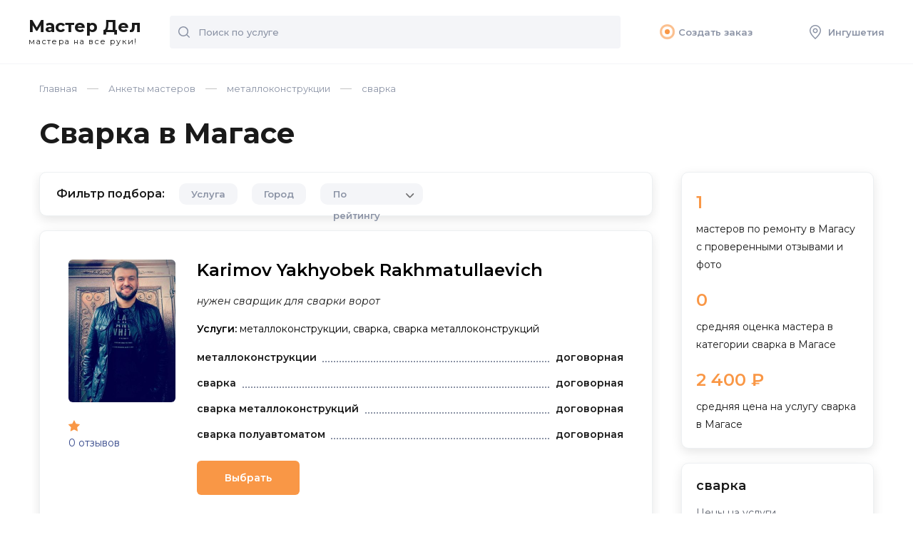

--- FILE ---
content_type: text/html; charset=UTF-8
request_url: https://ingushetia.masterdel.ru/master/svarschiki/
body_size: 14957
content:

<!DOCTYPE html >
<html lang="ru">
<head>
    <meta name="viewport" content="width=device-width, initial-scale=1">
	<title>Сварка в Магасе: цены, отзывы и рейтинг мастеров на «МастерДел»</title>
    <meta http-equiv="Content-Type" content="text/html; charset=UTF-8" />
<meta name="robots" content="index, follow" />
<meta name="description" content="Сварка в Магасе. На «МастерДел» легко подобрать профессионала по рейтингу, отзывам, примерам работ и цене!" />
<link href="/local/components/profi/masters.list/templates/.default/style.css?1696587057127" type="text/css"  rel="stylesheet" />
<link href="/local/templates/Masterdel/css/style.css?170358629274208" type="text/css"  data-template-style="true"  rel="stylesheet" />
<link href="/local/templates/Masterdel/fontawesome/css/all.min.css?169357845159344" type="text/css"  data-template-style="true"  rel="stylesheet" />
<link href="/local/templates/Masterdel/css/custom.css?169357845114144" type="text/css"  data-template-style="true"  rel="stylesheet" />
<link href="/local/templates/Masterdel/template_styles.css?1703586292863" type="text/css"  data-template-style="true"  rel="stylesheet" />
    
       
    <link rel="preconnect" href="https://fonts.gstatic.com">
    <link href="https://fonts.googleapis.com/css2?family=Montserrat:ital,wght@0,300;0,400;0,500;0,600;0,700;0,800;0,900;1,400&display=swap" rel="stylesheet">


        
    <link rel="icon" href="/local/templates/Masterdel/favicon.ico" type="image/x-icon">
	<link rel="shortcut icon" href="/local/templates/Masterdel/favicon.ico" type="image/x-icon">
    
    <!-- Google Tag Manager -->
<script data-skip-moving="true">(function(w,d,s,l,i){w[l]=w[l]||[];w[l].push({'gtm.start':
new Date().getTime(),event:'gtm.js'});var f=d.getElementsByTagName(s)[0],
j=d.createElement(s),dl=l!='dataLayer'?'&l='+l:'';j.async=true;j.src=
'https://www.googletagmanager.com/gtm.js?id='+i+dl;f.parentNode.insertBefore(j,f);
})(window,document,'script','dataLayer','GTM-NDF9SC');</script>
<!-- End Google Tag Manager -->    
</head>

<body class=" ">

	
		
	<!-- Yandex.Metrika counter -->
		<noscript><div><img src="https://mc.yandex.ru/watch/18818494" style="position:absolute; left:-9999px;" alt="" /></div></noscript>
	<!-- /Yandex.Metrika counter -->



<!-- Google Tag Manager (noscript) -->
<noscript><iframe src="https://www.googletagmanager.com/ns.html?id=GTM-NDF9SC"
height="0" width="0" style="display:none;visibility:hidden"></iframe></noscript>
<!-- End Google Tag Manager (noscript) -->



	
	
		
	<div id="ajax_loader"></div>
		
	<div id="page">
        <div class="page_inner">
	        
	        
	        <header>
                <div class="mobile_fixed">
                    <div class="open_menu none">
                        <svg width="20" height="20" viewBox="0 0 20 20" fill="none" xmlns="http://www.w3.org/2000/svg">
                            <path d="M19 2H1C0.4 2 0 1.6 0 1C0 0.4 0.4 0 1 0H19C19.6 0 20 0.4 20 1C20 1.6 19.6 2 19 2Z" fill="#8B93A5" />
                            <path d="M19 20H1C0.4 20 0 19.6 0 19C0 18.4 0.4 18 1 18H19C19.6 18 20 18.4 20 19C20 19.6 19.6 20 19 20Z" fill="#8B93A5" />
                            <path d="M19 11H1C0.4 11 0 10.6 0 10C0 9.4 0.4 9 1 9H19C19.6 9 20 9.4 20 10C20 10.6 19.6 11 19 11Z" fill="#8B93A5" />
                        </svg>
                    </div>
                    <div class="logo">
                        <a href="/">Мастер Дел<span>мастера на все руки!</span></a>

                    </div>
                    <div class="header_mobile">
                                                <div class="header_mobile__wrapper">
                            <div class="open_search none">
                                <svg width="16" height="16" viewBox="0 0 16 16" fill="none" xmlns="http://www.w3.org/2000/svg">
                                    <g clip-path="url(#clip0)">
                                        <path d="M15.8 14.7L12.5 11.4C13.5 10.2 14.1 8.7 14.1 7C14.1 3.1 11 0 7.1 0C3.2 0 0 3.1 0 7C0 10.9 3.1 14 7 14C8.7 14 10.2 13.4 11.4 12.4L14.7 15.7C14.8 15.8 15 15.9 15.2 15.9C15.4 15.9 15.6 15.8 15.7 15.7C16.1 15.5 16.1 15 15.8 14.7ZM1.5 7C1.5 4 4 1.5 7 1.5C10 1.5 12.5 4 12.5 7C12.5 8.4 12 9.7 11.1 10.7C11 10.8 10.8 11 10.7 11.1C9.7 12 8.4 12.5 7 12.5C4 12.5 1.5 10 1.5 7Z" fill="#8B93A5" />
                                    </g>
                                    <defs>
                                        <clipPath id="clip0">
                                            <rect width="16" height="16" fill="white" />
                                        </clipPath>
                                    </defs>
                                </svg>
                            </div>
                            <div class="adres_marker open_city">
                                <svg width="16" height="20" viewBox="0 0 16 20" fill="none" xmlns="http://www.w3.org/2000/svg">
                                    <path d="M8 1.5C11.6 1.5 14.5 4.4 14.5 8C14.5 11.5 10.4 15.9 8 18C5.6 15.9 1.5 11.5 1.5 8C1.5 4.4 4.4 1.5 8 1.5ZM8 0C3.6 0 0 3.6 0 8C0 13.7 8 20 8 20C8 20 16 13.7 16 8C16 3.6 12.4 0 8 0Z" fill="#8B93A5" />
                                    <path d="M8 6C9.1 6 10 6.9 10 8C10 9.1 9.1 10 8 10C6.9 10 6 9.1 6 8C6 6.9 6.9 6 8 6ZM8 4.5C6.1 4.5 4.5 6.1 4.5 8C4.5 9.9 6.1 11.5 8 11.5C9.9 11.5 11.5 9.9 11.5 8C11.5 6.1 9.9 4.5 8 4.5Z" fill="#8B93A5" />
                                </svg>
                            </div>
                        </div>

                    </div>
                    <div class="header_search" id="top_search_form">
                        <form action="/search/" method="get">
                            <input type="text" placeholder="Поиск по услуге" name="q" class="input">
                            <button class="button">
                                <svg width="16" height="16" viewBox="0 0 16 16" fill="none" xmlns="http://www.w3.org/2000/svg">
                                    <g clip-path="url(#clip0)">
                                        <path d="M15.8 14.7L12.5 11.4C13.5 10.2 14.1 8.7 14.1 7C14.1 3.1 11 0 7.1 0C3.2 0 0 3.1 0 7C0 10.9 3.1 14 7 14C8.7 14 10.2 13.4 11.4 12.4L14.7 15.7C14.8 15.8 15 15.9 15.2 15.9C15.4 15.9 15.6 15.8 15.7 15.7C16.1 15.5 16.1 15 15.8 14.7ZM1.5 7C1.5 4 4 1.5 7 1.5C10 1.5 12.5 4 12.5 7C12.5 8.4 12 9.7 11.1 10.7C11 10.8 10.8 11 10.7 11.1C9.7 12 8.4 12.5 7 12.5C4 12.5 1.5 10 1.5 7Z" fill="#8B93A5" />
                                    </g>
                                    <defs>
                                        <clipPath id="clip0">
                                            <rect width="16" height="16" fill="white" />
                                        </clipPath>
                                    </defs>
                                </svg>
                            </button>
                            
                            <div class="search-block-results" style="display: none;">
							 
							</div>
                            
                        </form>
                    </div>
                </div>
                <div class="header_menu">
                    <ul>
                                                                        <li><a href="/wizard/" ><div class="ring-container"><div class="ringring"></div> <div class="circle"></div></div>Создать заказ</a></li>
                        
                        <li class="ajax_block" data-block="my_order"></li>
                        <li class="hide_992">
                            <a href="#" class="open_city">
                                <svg width="16" height="20" viewBox="0 0 16 20" fill="none" xmlns="http://www.w3.org/2000/svg">
                                    <path d="M8 1.5C11.6 1.5 14.5 4.4 14.5 8C14.5 11.5 10.4 15.9 8 18C5.6 15.9 1.5 11.5 1.5 8C1.5 4.4 4.4 1.5 8 1.5ZM8 0C3.6 0 0 3.6 0 8C0 13.7 8 20 8 20C8 20 16 13.7 16 8C16 3.6 12.4 0 8 0Z" fill="#8B93A5" />
                                    <path d="M8 6C9.1 6 10 6.9 10 8C10 9.1 9.1 10 8 10C6.9 10 6 9.1 6 8C6 6.9 6.9 6 8 6ZM8 4.5C6.1 4.5 4.5 6.1 4.5 8C4.5 9.9 6.1 11.5 8 11.5C9.9 11.5 11.5 9.9 11.5 8C11.5 6.1 9.9 4.5 8 4.5Z" fill="#8B93A5" />
                                </svg>
                                Ингушетия                            </a>
                        </li>
                    </ul>
                </div>
                
                
                
 <div class="master_panel" style="display: none;">
    <div class="row">
        <ul class="master_choice">
                    </ul>
        <div class="col hide_992" style="display: none;">
            <div class="show_more_li">+ еще 15 мастеров</div>
        </div>
        <div class="col"><a href="/order/" class="btn">Связаться</a></div>
    </div>
</div>                
                   <script type="application/ld+json">
        {
            "name": "Сварка в Магасе",
            "@context": "http://schema.org",
            "@type": "Product",
            "aggregateRating": {
                "@type": "AggregateRating",
                "ratingValue": "0",
                "reviewCount": "0",
                "worstRating": 0,
                "bestRating": 5
            },
            "offers": {
                "type": "Offer",
                "price": "2400",
                "priceCurrency": "RUB",
                "url": "https://ingushetia.masterdel.ru/master/svarschiki/"
            }
        }
    </script>
                
            </header>
                        
				
            	
            
            <div class="wrap">
	            
	            <div class="breadcrumbs" itemprop="http://schema.org/breadcrumb" itemscope itemtype="http://schema.org/BreadcrumbList"><span itemprop="itemListElement" itemscope itemtype="https://schema.org/ListItem"><a  href="/" title="Главная" itemprop="item"><span itemprop="name">Главная</span><meta itemprop="position" content="1" /></a></span><span itemprop="itemListElement" itemscope itemtype="https://schema.org/ListItem"><a  href="/master/" title="Анкеты мастеров" itemprop="item"><span itemprop="name">Анкеты мастеров</span><meta itemprop="position" content="2" /></a></span><span itemprop="itemListElement" itemscope itemtype="https://schema.org/ListItem"><a  href="/master/metall/" title="металлоконструкции" itemprop="item"><span itemprop="name">металлоконструкции</span><meta itemprop="position" content="3" /></a></span><span title="сварка" itemprop="item" itemprop="itemListElement" itemscope itemtype="https://schema.org/ListItem"><span itemprop="name">сварка</span><meta itemprop="position" content="4" /></span></div>	           <div class="caption">
		            
		            <h1 class="page_title">Сварка в Магасе</h1>                  
	<div class="mobile_filter_opener">
		<div class="open_filter none">
	        <svg width="22" height="20" viewBox="0 0 22 20" fill="none" xmlns="http://www.w3.org/2000/svg">
	            <path d="M21 3H10.9C10.5 1.3 8.9 0 7 0C5.1 0 3.6 1.3 3.1 3H1C0.4 3 0 3.4 0 4C0 4.6 0.4 5 1 5H3.1C3.5 6.7 5.1 8 7 8C8.9 8 10.4 6.7 10.9 5H21C21.6 5 22 4.6 22 4C22 3.4 21.6 3 21 3ZM7 6C6.3 6 5.6 5.6 5.3 5C5.1 4.7 5 4.4 5 4C5 3.6 5.1 3.3 5.3 3C5.6 2.4 6.3 2 7 2C7.7 2 8.4 2.4 8.7 3C8.9 3.3 9 3.6 9 4C9 4.4 8.9 4.7 8.7 5C8.4 5.6 7.7 6 7 6Z" fill="#1A1A1A"></path>
	            <path d="M1 17H11.1C11.5 18.7 13.1 20 15 20C16.9 20 18.4 18.7 18.9 17H21C21.6 17 22 16.6 22 16C22 15.4 21.6 15 21 15H18.9C18.5 13.3 16.9 12 15 12C13.1 12 11.6 13.3 11.1 15H1C0.4 15 0 15.4 0 16C0 16.6 0.4 17 1 17ZM15 14C15.7 14 16.4 14.4 16.7 15C16.9 15.3 17 15.6 17 16C17 16.4 16.9 16.7 16.7 17C16.4 17.6 15.7 18 15 18C14.3 18 13.6 17.6 13.3 17C13.1 16.7 13 16.4 13 16C13 15.6 13.1 15.3 13.3 15C13.6 14.4 14.3 14 15 14Z" fill="#1A1A1A"></path>
	        </svg>
	        Фильтр
	    </div>
	    
	    
	    <div class="filter_item sort_item" >
			
			<div class="select" data-name="sort">
                <div class="select__handle" >
                    <div class="select__handle-value">
                      По рейтингу                    </div>
                    <div class="select__handle-arrow">
                        <span class="icon -down-arrow">
                            
                        </span>
                    </div>
                </div>
                <div class="select__dropdown" >
                                        	 <button type="button" class="select__dropdown-option
						 -is-selected"                               
                            data-value="RATING">По рейтингу</button>
                                        	 <button type="button" class="select__dropdown-option
						 "                               
                            data-value="REVIEWS">По количеству отзывов</button>
                                        	 <button type="button" class="select__dropdown-option
						 "                               
                            data-value="PRICE_DESC">По цене</button>
                                    </div>
            </div>				
    	</div>
	    
	    
	</div>
		            </div>
               
                

<div class="content_row">
	
	<div id="content">
		
	
 




<div class="filter shadow">
    <div class="f_head">Фильтр <span>подбора:</span>
        <div class="close">
            <svg width="18" height="18" viewBox="0 0 18 18" fill="none" xmlns="http://www.w3.org/2000/svg">
                <path d="M10.1 8.99998L17.8 1.29998C18.1 0.999975 18.1 0.499976 17.8 0.199976C17.5 -0.100024 17 -0.100024 16.7 0.199976L8.99998 7.89998L1.29998 0.199976C0.999975 -0.100024 0.499976 -0.100024 0.199976 0.199976C-0.100024 0.499976 -0.100024 0.999975 0.199976 1.29998L7.89998 8.99998L0.199976 16.7C-0.100024 17 -0.100024 17.5 0.199976 17.8C0.399976 17.9 0.599976 18 0.799976 18C0.999976 18 1.19998 17.9 1.29998 17.8L8.99998 10.1L16.7 17.8C16.8 17.9 17 18 17.2 18C17.4 18 17.6 17.9 17.7 17.8C18 17.5 18 17 17.7 16.7L10.1 8.99998Z" fill="#1A1A1A" />
            </svg>
        </div>
    </div>
    <div class="filter_row">

                <div class="filter_item oher_services_filter">
            <div class="filter_triger js_triger_2 hide_992">Услуга</div>
            <div class="filter_value none">Услуга <span>сварка</span></div>
            <div class="filter_box filter_mobile_window service shadow">
                <div class="name">
                    <div class="back none"><img src="/local/templates/Masterdel/images/arrow_back.svg" alt="" width="25" height="16" ></div>
                    Выбор услуги
                </div>
                <div class="info">
                    <form action="" class="search_item none">
                        <input type="text" class="input" placeholder="Поиск услуги">
                        <button class="button">
                            <svg width="16" height="16" viewBox="0 0 16 16" fill="none" xmlns="http://www.w3.org/2000/svg">
                                <g clip-path="url(#clip0)">
                                    <path d="M15.8 14.7L12.5 11.4C13.5 10.2 14.1 8.7 14.1 7C14.1 3.1 11 0 7.1 0C3.2 0 0 3.1 0 7C0 10.9 3.1 14 7 14C8.7 14 10.2 13.4 11.4 12.4L14.7 15.7C14.8 15.8 15 15.9 15.2 15.9C15.4 15.9 15.6 15.8 15.7 15.7C16.1 15.5 16.1 15 15.8 14.7ZM1.5 7C1.5 4 4 1.5 7 1.5C10 1.5 12.5 4 12.5 7C12.5 8.4 12 9.7 11.1 10.7C11 10.8 10.8 11 10.7 11.1C9.7 12 8.4 12.5 7 12.5C4 12.5 1.5 10 1.5 7Z" fill="#8B93A5" />
                                </g>
                                <defs>
                                    <clipPath id="clip0">
                                        <rect width="16" height="16" fill="white" />
                                    </clipPath>
                                </defs>
                            </svg>
                        </button>
                    </form>


                    <ul class="scroll">
                        <li>
					<div class="radio">
					<input type="radio" name="oher_services" id="fservice_3574"  data-url="/master/izgotovlenie-metallokonstrukcii/" />
					<label for="fservice_3574">изготовление металлоконструкций</label>
					</div>
				</li><li>
					<div class="radio">
					<input type="radio" name="oher_services" id="fservice_3590"  data-url="/master/montazh-metallokonstrukcii/" />
					<label for="fservice_3590">монтаж металлоконструкций</label>
					</div>
				</li><li>
					<div class="radio">
					<input type="radio" name="oher_services" id="fservice_3547" checked="checked" data-url="/master/svarschiki/" />
					<label for="fservice_3547">сварка</label>
					</div>
				</li>                    </ul>
                </div>
            </div>


            <div style="display: none;" class="popup_content" >
                                                <dl>
                    <dt>и</dt>

                    
                    <div class="check2">
                        <label for="fservice_3574" >изготовление металлоконструкций</label>
                    </div>
                                        </dl>
                                <dl>
                    <dt>м</dt>

                    
                    <div class="check2">
                        <label for="fservice_3590" >монтаж металлоконструкций</label>
                    </div>
                                        </dl>
                                <dl>
                    <dt>с</dt>

                    
                    <div class="check2">
                        <label for="fservice_3547" class="active">сварка</label>
                    </div>
                                    </dl>
            </div>

        </div>




            
    <div class="filter_item region_filter ">
        <div class="filter_triger js_triger_2 hide_992">
            <i>Город</i><span class="values"></span>
            <span class="cancel_filter"><svg width="18" height="18" viewBox="0 0 18 18" fill="none" xmlns="http://www.w3.org/2000/svg">
                        <path d="M10.1 8.99998L17.8 1.29998C18.1 0.999975 18.1 0.499976 17.8 0.199976C17.5 -0.100024 17 -0.100024 16.7 0.199976L8.99998 7.89998L1.29998 0.199976C0.999975 -0.100024 0.499976 -0.100024 0.199976 0.199976C-0.100024 0.499976 -0.100024 0.999975 0.199976 1.29998L7.89998 8.99998L0.199976 16.7C-0.100024 17 -0.100024 17.5 0.199976 17.8C0.399976 17.9 0.599976 18 0.799976 18C0.999976 18 1.19998 17.9 1.29998 17.8L8.99998 10.1L16.7 17.8C16.8 17.9 17 18 17.2 18C17.4 18 17.6 17.9 17.7 17.8C18 17.5 18 17 17.7 16.7L10.1 8.99998Z" fill="#1A1A1A"></path>
                    </svg></span>

        </div>
        <div class="filter_value none">Город<span></span></div>
        <div class="filter_box filter_mobile_window raion shadow">
            <div class="name">
                <div class="back none"><img src="/local/templates/Masterdel/images/arrow_back.svg" alt=""  width="25" height="16" ></div>
                Поиск города
            </div>
            <div class="info">
                <form action="" class="search_item none">
                    <input type="text" class="input" placeholder="Санкт- Петербург">
                    <button class="button">
                        <svg width="16" height="16" viewBox="0 0 16 16" fill="none" xmlns="http://www.w3.org/2000/svg">
                            <g clip-path="url(#clip0)">
                                <path d="M15.8 14.7L12.5 11.4C13.5 10.2 14.1 8.7 14.1 7C14.1 3.1 11 0 7.1 0C3.2 0 0 3.1 0 7C0 10.9 3.1 14 7 14C8.7 14 10.2 13.4 11.4 12.4L14.7 15.7C14.8 15.8 15 15.9 15.2 15.9C15.4 15.9 15.6 15.8 15.7 15.7C16.1 15.5 16.1 15 15.8 14.7ZM1.5 7C1.5 4 4 1.5 7 1.5C10 1.5 12.5 4 12.5 7C12.5 8.4 12 9.7 11.1 10.7C11 10.8 10.8 11 10.7 11.1C9.7 12 8.4 12.5 7 12.5C4 12.5 1.5 10 1.5 7Z" fill="#8B93A5" />
                            </g>
                            <defs>
                                <clipPath id="clip0">
                                    <rect width="16" height="16" fill="white" />
                                </clipPath>
                            </defs>
                        </svg>
                    </button>
                </form>
                <ul class="scroll">
                                            <li>
                            <div class="check">
                                <input type="checkbox" id="city_248439"
                                       name="city"
                                        value="karabulak" />
                                <label for="city_248439">Карабулак</label>
                            </div>
                        </li>
                                            <li>
                            <div class="check">
                                <input type="checkbox" id="city_248441"
                                       name="city"
                                        value="malgobek" />
                                <label for="city_248441">Малгобек</label>
                            </div>
                        </li>
                                            <li>
                            <div class="check">
                                <input type="checkbox" id="city_248442"
                                       name="city"
                                        value="nazran" />
                                <label for="city_248442">Назрань</label>
                            </div>
                        </li>
                                    </ul>
                <div class="but_place">
                    <a href="#" class="btn btn-small close_filter ">Показать выбранное</a>
                </div>
            </div>
        </div>


        <div style="display: none;" class="popup_content" >
                                    <dl>
                <dt>К</dt>

                                <div class="check2">
                    <label for="city_248439" >
                        Карабулак                    </label>
                </div>
                                </dl>
                        <dl>
                <dt>М</dt>

                                <div class="check2">
                    <label for="city_248441" >
                        Малгобек                    </label>
                </div>
                                </dl>
                        <dl>
                <dt>Н</dt>

                                <div class="check2">
                    <label for="city_248442" >
                        Назрань                    </label>
                </div>
                            </dl>
        </div>


    </div>

        

        



        <div class="filter_item sort_item" >

            <div class="select" data-name="sort">
                <div class="select__handle" >
                    <div class="select__handle-value">
                        По рейтингу                    </div>
                    <div class="select__handle-arrow">
                        <span class="icon -down-arrow">

                        </span>
                    </div>
                </div>
                <div class="select__dropdown" >
                                            <button type="button" class="select__dropdown-option
						 -is-selected"
                                data-value="RATING">По рейтингу</button>
                                            <button type="button" class="select__dropdown-option
						 "
                                data-value="REVIEWS">По количеству отзывов</button>
                                            <button type="button" class="select__dropdown-option
						 "
                                data-value="PRICE_DESC">По цене</button>
                                    </div>
                <input type="hidden" name="sort" value="RATING">
            </div>
        </div>


    </div>
</div>

<div class="service_popup">
	<div class="inner">
            <div class="path_top">
                <div class="close">
                    <svg width="18" height="18" viewBox="0 0 18 18" fill="none" xmlns="http://www.w3.org/2000/svg">
                        <path d="M10.1 8.99998L17.8 1.29998C18.1 0.999975 18.1 0.499976 17.8 0.199976C17.5 -0.100024 17 -0.100024 16.7 0.199976L8.99998 7.89998L1.29998 0.199976C0.999975 -0.100024 0.499976 -0.100024 0.199976 0.199976C-0.100024 0.499976 -0.100024 0.999975 0.199976 1.29998L7.89998 8.99998L0.199976 16.7C-0.100024 17 -0.100024 17.5 0.199976 17.8C0.399976 17.9 0.599976 18 0.799976 18C0.999976 18 1.19998 17.9 1.29998 17.8L8.99998 10.1L16.7 17.8C16.8 17.9 17 18 17.2 18C17.4 18 17.6 17.9 17.7 17.8C18 17.5 18 17 17.7 16.7L10.1 8.99998Z" fill="#1A1A1A"></path>
                    </svg>
                </div>
                <div class="title_fz_40 mb_35"></div>
                <div class="header_search mb_35">
                    <form action="">
                        <input type="text" placeholder="Поиск услуги" class="input">
                        <button class="button">
                            <svg width="16" height="16" viewBox="0 0 16 16" fill="none" xmlns="http://www.w3.org/2000/svg">
                                <g clip-path="url(#clip0)">
                                    <path d="M15.8 14.7L12.5 11.4C13.5 10.2 14.1 8.7 14.1 7C14.1 3.1 11 0 7.1 0C3.2 0 0 3.1 0 7C0 10.9 3.1 14 7 14C8.7 14 10.2 13.4 11.4 12.4L14.7 15.7C14.8 15.8 15 15.9 15.2 15.9C15.4 15.9 15.6 15.8 15.7 15.7C16.1 15.5 16.1 15 15.8 14.7ZM1.5 7C1.5 4 4 1.5 7 1.5C10 1.5 12.5 4 12.5 7C12.5 8.4 12 9.7 11.1 10.7C11 10.8 10.8 11 10.7 11.1C9.7 12 8.4 12.5 7 12.5C4 12.5 1.5 10 1.5 7Z" fill="#8B93A5"></path>
                                </g>
                                <defs>
                                    <clipPath id="clip0">
                                        <rect width="16" height="16" fill="white"></rect>
                                    </clipPath>
                                </defs>
                            </svg>
                        </button>
                    </form>
                </div>
            </div>
            <div class="alfavit">
               
                
            </div>
            <div class="but_place">
	            <a href="#" class="btn btn-small close2 ">Показать выбранное</a>
            </div>
        </div>
    </div>






<div class="master_list">





<!-- short 2 -->
<div class="short shadow master" data-info='{"avatar":"https:\/\/pic.masterdel.ru\/xfiles\/pfiles\/af5b56d4c6d44749951f9bd1ac6ba4e6.jpg-profi_a34-300.jpg","id":"KarimovYB2","co":10,"name":"Karimov Yakhyobek Rakhmatullaevich","rating":null,"reviews":"0 \u043e\u0442\u0437\u044b\u0432\u043e\u0432","link":"\/master\/p\/KarimovYB2\/"}'>
    <div class="avtor_info">
        <div class="avatar">
            <a href="/master/p/KarimovYB2/" target="_blank">
	            	            	<img data-src="https://pic.masterdel.ru/xfiles/pfiles/af5b56d4c6d44749951f9bd1ac6ba4e6.jpg-profi_a34-300.jpg" alt="" width="150" height="200" src="/local/templates/Masterdel/images/default_avatar.svg" class="lazyload">
	            			</a>
        </div>
        <div class="inner">
            <div class="name none"><a href="/master/p/KarimovYB2/" target="_blank">Karimov Yakhyobek Rakhmatullaevich</a></div>
            
            <div class="avtor_rating">
                <div class="star"><img src="/local/templates/Masterdel/images/star.svg" alt=""></div>
                <p><span></span></p>
                <div class="clear"></div>
                <p class="open_reviews_list">0 отзывов</p>
            </div>
        </div>
    </div>
    <div class="rr">

        <div class="short_name hide_765"><a href="/master/p/KarimovYB2/" target="_blank">Karimov Yakhyobek Rakhmatullaevich</a></div>
        <div class="fw300 b20"><i>нужен сварщик для сварки ворот</i></div>
                <div class="txt_1"><b>Услуги:</b> металлоконструкции, сварка, сварка металлоконструкций</div>
        <div class="txt_2 hide_765"></div>
        
                        
                <div class="optinon">
            <div class="hide_list">
	            	                <div class="hide_list_item">
	                    <p>
	                        <span class="dt">металлоконструкции</span>
	                        <span class="dd">
	                        договорная	                        </span>
	                    </p>
	                </div>
                	                <div class="hide_list_item">
	                    <p>
	                        <span class="dt">сварка</span>
	                        <span class="dd">
	                        договорная	                        </span>
	                    </p>
	                </div>
                	                <div class="hide_list_item">
	                    <p>
	                        <span class="dt">сварка металлоконструкций</span>
	                        <span class="dd">
	                        договорная	                        </span>
	                    </p>
	                </div>
                	                <div class="hide_list_item">
	                    <p>
	                        <span class="dt">сварка полуавтоматом</span>
	                        <span class="dd">
	                        договорная	                        </span>
	                    </p>
	                </div>
                            </div>
                                
        
        </div>
        	        
        
        <div>
	       
	       		        
	        	        	<a href="/wizard/uidKarimovYB2/" class="btn btn-small" target="_blank" data-id="" >Выбрать</a>
                    </div>
    </div>
</div>
    <style>/* Десктоп */.yandex-ad-block {  max-height: 40vh;  overflow: hidden;}

        .yandex-ad-placeholder {  height: 72vh;}

        /* Планшеты и мобильные */@media (max-width: 768px) {  .yandex-ad-block {    max-height: 50vh;  }    .yandex-ad-placeholder {    height: 45vh;  }}

        /* Маленькие мобильные */@media (max-width: 480px) {  .yandex-ad-block {    max-height: 40vh;  }    .yandex-ad-placeholder {    height: 36vh;  }}
    </style>
    <div id="yandex_rtb_R-A-16391154-1" class="yandex-ad-block" style="margin: 0 0 35px 0">  <!-- плейсхолдер -->  <div class="yandex-ad-placeholder"></div></div>

    	 
	
	</div>





<div class="fixed_box none">
        <div class="inner shadow">
            <p><span>Подобрать мастера?</span></p>
            <p><a href="/wizard/uidKarimovYB2/" class="btn">Подобрать</a></p>
        </div>
    </div>
    
    


<div class="popup ">
        <div class="popup_box">
            <div class="close_popup"></div>
            <div class="popup_container scroll">
                
	                
            </div>
        </div>
    </div>			
		
		<div class="mobile_show related hide show_765">
            <div class="block_name">сварка</div>
            <div class="link_list">
	            					<a href="/master/svarschiki/price/">Цены на услуги</a>
									<a href="/master/elektricheskaya-dugovaya-svarka/">электрическая дуговая сварка</a>
									<a href="/master/argonnaya-svarka/">аргонная сварка</a>
									<a href="/master/izgotovlenie-bakov/">изготовление баков</a>
									<a href="/master/remont-svarochnyh-apparatov/">ремонт сварочных аппаратов</a>
									<a href="/master/obuchenie-svarke/">обучение сварке</a>
									<a href="/master/paika-metallov/">пайка металлов</a>
									<a href="/master/svarka-metallicheskih-trub/">сварка металлических труб</a>
									<a href="/master/naplavka/">наплавка</a>
									<a href="/master/tochechnaya-svarka/">точечная сварка</a>
									<a href="/master/svarka-metallokonstrukcii/">сварка металлоконструкций</a>
									<a href="/master/svarka-na-vysote/">сварка на высоте</a>
									<a href="/master/svarka-poluavtomatom/">сварка полуавтоматом</a>
									<a href="/master/svarka-listovogo-polipropilena/">сварка листового полипропилена</a>
									<a href="/master/kondensatornaya-svarka/">конденсаторная сварка</a>
									<a href="/master/lazernaya-svarka/">лазерная сварка</a>
				            </div>
        </div>
		
		
		
<article class="mb_55 sotxt">
            <div class="text clr">
            <div itemscope="" itemtype="https://schema.org/FAQPage" style="margin-top:20px;">
	<div itemscope="" itemprop="mainEntity" itemtype="https://schema.org/Question">
		<h3 itemprop="name">Сварка - сколько стоят услуги в Магасе?</h3>
			<span itemscope="" itemprop="acceptedAnswer" itemtype="https://schema.org/Answer">
				<p itemprop="text"> Средняя стоимость в Магасе составляет 2400 рублей. </p>
			</span><br>
	</div>
	<div itemscope="" itemprop="mainEntity" itemtype="https://schema.org/Question">
		<h3 itemprop="name">Какой средний рейтинг в Магасе?</h3>
			<span itemscope="" itemprop="acceptedAnswer" itemtype="https://schema.org/Answer"><p itemprop="text"> Средний рейтинг преподавателей 4,5.Данные получены на основе достоверных отзывов наших клиентов.  </p>
			</span><br>
	</div>	
<div itemscope="" itemprop="mainEntity" itemtype="https://schema.org/Question">
		<h3 itemprop="name">Сварка - как выбрать?</h3>
			<span itemscope="" itemprop="acceptedAnswer" itemtype="https://schema.org/Answer"><p itemprop="text">Изучите рейтинг мастаеров и прочитайте отзывы. Вы можете найти спеуиалиста по каталогу или создать заказ — тогда мастера откликнутся сами. «МастерДел» представляет лучших специалистов в Магасе. </p>
			</span><br>
	</div>		

</div>        </div>
    </article>


		
	</div>
	
	
	
	<aside class="col_right" >
		
		
		<div class="sidebar shadow">
    <div class="statistic">
        <p><span id="masters_co">1</span>мастеров по ремонту в Магасу c проверенными отзывами и фото </p>
        <p class="reviews_block" style="display: none;"><span itemprop='reviewCount'>0</span>проверенных отзывов </p>
        <p class="rating_block"><span>0</span> средняя оценка мастера в категории сварка в Магасе</p>
        <p class="price_block" itemprop='offers' itemscope='' itemtype='http://schema.org/Offer' ><span  itemprop='price' content='2400'>2 400 ₽<meta itemprop='priceCurrency' content='RUB'></span>средняя цена на услугу сварка в Магасе</p>
    </div>
</div>

		
        
        
        
        	        <div class="sidebar shadow hide_765">
	            <div class="sidebar_name">сварка</div>
	            <ul>
		            	                	<li><a href="/master/svarschiki/price/">Цены на услуги</a></li>
	                	                	<li><a href="/master/elektricheskaya-dugovaya-svarka/">электрическая дуговая сварка</a></li>
	                	                	<li><a href="/master/argonnaya-svarka/">аргонная сварка</a></li>
	                	                	<li><a href="/master/izgotovlenie-bakov/">изготовление баков</a></li>
	                	                	<li><a href="/master/remont-svarochnyh-apparatov/">ремонт сварочных аппаратов</a></li>
	                	                	<li><a href="/master/obuchenie-svarke/">обучение сварке</a></li>
	                	                	<li><a href="/master/paika-metallov/">пайка металлов</a></li>
	                	                	<li><a href="/master/svarka-metallicheskih-trub/">сварка металлических труб</a></li>
	                	                	<li><a href="/master/naplavka/">наплавка</a></li>
	                	                	<li><a href="/master/tochechnaya-svarka/">точечная сварка</a></li>
	                	                	<li><a href="/master/svarka-metallokonstrukcii/">сварка металлоконструкций</a></li>
	                	                	<li><a href="/master/svarka-na-vysote/">сварка на высоте</a></li>
	                	                	<li><a href="/master/svarka-poluavtomatom/">сварка полуавтоматом</a></li>
	                	                	<li><a href="/master/svarka-listovogo-polipropilena/">сварка листового полипропилена</a></li>
	                	                	<li><a href="/master/kondensatornaya-svarka/">конденсаторная сварка</a></li>
	                	                	<li><a href="/master/lazernaya-svarka/">лазерная сварка</a></li>
	                	            </ul>
	        </div>
                
        	        <div class="sidebar shadow hide_765">
	            <div class="sidebar_name">Так же искали</div>
	            <ul>
		             	                	<li><a href="/master/svarka-trub/">сварка труб</a></li>
	                	                	<li><a href="/master/svarka-polipropilenovyh-trub/">сварка полипропиленовых труб</a></li>
	                	                	<li><a href="/master/svarka-vypusknyh-kollektorov/">сварка выпускных коллекторов</a></li>
	                	                	<li><a href="/master/svarka-zabora/">сварка забора</a></li>
	                	                	<li><a href="/master/svarka-porogov-avtomobilya/">сварка порогов автомобиля</a></li>
	                	                	<li><a href="/master/svarka-opticheskogo-volokna/">сварка оптического волокна</a></li>
	                	                	<li><a href="/master/svarka-dnishcha-avtomobilya/">сварка днища автомобиля</a></li>
	                	                	<li><a href="/master/svarochnye-raboty-po-chugunu/">сварочные работы по чугуну</a></li>
	                	                	<li><a href="/master/svarka-nerzhavejki-na-zakaz/">сварка нержавейки на заказ</a></li>
	                	                	<li><a href="/master/svarka-metallokonstruktsij-na-zakaz/">сварка металлоконструкций на заказ</a></li>
	                	                	<li><a href="/master/svarka-alyuminiya-na-zakaz/">сварка алюминия на заказ</a></li>
	                	                	<li><a href="/master/pajka_mednyh_trub/">Пайка медных труб</a></li>
	                	                	<li><a href="/master/uslugi_gazosvarschika_svarochnye_raboty_s_vyezdom_na_dom/">Услуги газосварщика: сварочные работы с выездом на дом</a></li>
	                	                	<li><a href="/master/rabota_svarschikom_vahtovym_metodom/">Работа сварщиком вахтовым методом</a></li>
	                	                	<li><a href="/master/svarschik_na_poluavtomate_vahtovym_metodom/">Сварщик на полуавтомате вахтовым методом</a></li>
	                	                	<li><a href="/master/svarka-argonom-s-vyezdom/">сварка аргоном с выездом</a></li>
	                	                	<li><a href="/master/svarochnye-raboty-avto-na-zakaz/">сварочные работы авто на заказ</a></li>
	                	                	<li><a href="/master/uslugi-lazernoj-svarki/">услуги лазерной сварки</a></li>
	                	                	<li><a href="/master/svarka-profilnoj-truby/">сварка профильной трубы</a></li>
	                	                	<li><a href="/master/svarka-stoyakov-otopleniya-v-kvartire/">сварка стояков отопления в квартире</a></li>
	                	                	<li><a href="/master/uslugi-kondensatornoj-svarki/">услуги конденсаторной сварки</a></li>
	                	                	<li><a href="/master/svarka-polipropilenovyh-trub-bolshogo-diametra/">сварка полипропиленовых труб большого диаметра</a></li>
	                	                	<li><a href="/master/ultrazvukovaya-svarka-provodov/">ультразвуковая сварка проводов</a></li>
	                	                	<li><a href="/master/svarka-provodov-ugolnym-elektrodom/">сварка проводов угольным электродом</a></li>
	                	                	<li><a href="/master/svarka-trub-pod-davleniem/">сварка труб под давлением</a></li>
	                	                	<li><a href="/master/svarka-mednyh-provodov-invertornym-svarochnym-apparatom-resanta/">сварка медных проводов инверторным сварочным аппаратом Ресанта</a></li>
	                	                	<li><a href="/master/svarka-provodov-v-raspredelitelnoj-korobke/">сварка проводов в распределительной коробке</a></li>
	                	                	<li><a href="/master/svarka-polietilena/">сварка полиэтилена</a></li>
	                	                	<li><a href="/master/svarka-pvh-tkani/">сварка ПВХ-ткани</a></li>
	                	                	<li><a href="/master/svarka-kvadratnyh-trub/">сварка квадратных труб</a></li>
	                	                	<li><a href="/master/remont-invertornoj-svarki/">ремонт инверторной сварки</a></li>
	                	                	<li><a href="/master/svarka-trub-vstyk/">сварка труб встык</a></li>
	                	                	<li><a href="/master/stykovaya-svarka-polietilenovyh-trub/">стыковая сварка полиэтиленовых труб</a></li>
	                	                	<li><a href="/master/svarka-trub-otopleniya/">сварка труб отопления</a></li>
	                	                	<li><a href="/master/svarka-vodoprovodnyh-trub-elektrosvarkoj/">сварка водопроводных труб электросваркой</a></li>
	                	                	<li><a href="/master/svarka-alyuminievyh-provodov/">сварка алюминиевых проводов</a></li>
	                	                	<li><a href="/master/svarit-pech-dlya-bani-na-zakaz/">сварить печь для бани на заказ</a></li>
	                	                	<li><a href="/master/svarka-lestnitsy-iz-metalla/">сварка лестницы из металла</a></li>
	                	                	<li><a href="/master/svarka-dvutavrovoj-balki/">сварка двутавровой балки</a></li>
	                	                	<li><a href="/master/kontaktnaya-stykovaya-svarka/">контактная стыковая сварка</a></li>
	                	                	<li><a href="/master/svarka-poluavtomatom-bez-gaza-obychnoj-provolokoj/">сварка полуавтоматом без газа обычной проволокой</a></li>
	                	                	<li><a href="/master/svarochno-montazhnye-raboty/">сварочно-монтажные работы</a></li>
	                	                	<li><a href="/master/svarka-avtogenom/">сварка автогеном</a></li>
	                	                	<li><a href="/master/svarochnye-raboty-po-chertezham-zakazchika/">сварочные работы по чертежам заказчика</a></li>
	                	                	<li><a href="/master/svarka-otvodov-na-zakaz/">сварка отводов на заказ</a></li>
	                	                	<li><a href="/master/svarka-gazovyh-trub-v-kvartire/">сварка газовых труб в квартире</a></li>
	                	                	<li><a href="/master/svarka-melkih-detalej/">сварка мелких деталей</a></li>
	                	                	<li><a href="/master/svarka-polotentsesushitelya/">сварка полотенцесушителя</a></li>
	                	                	<li><a href="/master/svarochnye-raboty-v-kvartire/">сварочные работы в квартире</a></li>
	                	            </ul>
	        </div>
                
        
        
            <div class="sidebar shadow hide_765">
            <div class="sidebar_name">Соседние города</div>
            <ul>
                                    <li>
                        <a href="https://alania.ingushetia.masterdel.ru/master/svarschiki/">Сварка в Северной Осетии</a>
                    </li>
                                    <li>
                        <a href="https://chechnya.ingushetia.masterdel.ru/master/svarschiki/">Сварка в Чечне</a>
                    </li>
                            </ul>
        </div>
    
    

        
    </aside>
		
</div>


	
	
	</div>


				
		<div class="popup_thumb">
		    <div class="popup_wrap">
		        <div class="top">
		            <div class="title"></div>
		           
		            <div class="close_popup">
		                <svg width="18" height="18" viewBox="0 0 18 18" fill="none" xmlns="http://www.w3.org/2000/svg">
		                    <path d="M10.1 8.99998L17.8 1.29998C18.1 0.999975 18.1 0.499976 17.8 0.199976C17.5 -0.100024 17 -0.100024 16.7 0.199976L8.99998 7.89998L1.29998 0.199976C0.999975 -0.100024 0.499976 -0.100024 0.199976 0.199976C-0.100024 0.499976 -0.100024 0.999975 0.199976 1.29998L7.89998 8.99998L0.199976 16.7C-0.100024 17 -0.100024 17.5 0.199976 17.8C0.399976 17.9 0.599976 18 0.799976 18C0.999976 18 1.19998 17.9 1.29998 17.8L8.99998 10.1L16.7 17.8C16.8 17.9 17 18 17.2 18C17.4 18 17.6 17.9 17.7 17.8C18 17.5 18 17 17.7 16.7L10.1 8.99998Z" fill="#1A1A1A" />
		                </svg>
		
		            </div>
		        </div>
		        <div class="mid">
			        <div class="loader"></div>
		            <div class="wrap">
		               
		            </div>
		        </div>
		        <div class="bottom">
		            <div class="ll">
		                <div class="avtor_info_small">
		                    <div class="avatar">
		                        <a href="" target="_blank"><img src="" alt=""></a>
		                    </div>
		                    <div class="inner">
		                        <div class="name"></div>
		                        <div class="avtor_rating">
		                            <div class="star"><img src="/local/templates/Masterdel/images/star.svg" alt=""></div>
		                            <p><span class="rating"></span></p>
		                            <p class="reviews_co"></p>
		                        </div>
		                    </div>
		                </div>
		            </div>
		            <div class="logo_popup"><a href="/">Мастер Дел<span>мастера на все руки!</span></a></div>
		        </div>
		    </div>
		</div>
	
	<footer>
        <div class="wrap">
            <div class="foot">
                <div class="foot_top">
                    <div class="foot_box box_left">
                        <div class="logo_footer"><a href="/">Мастер Дел<span>мастера на все руки!</span></a></div>
                        <p>Сервис подбора мастеров
                            <br> для любых работ.</p>
                    </div>
                    <div class="foot_box box_middle">
                        <ul>
                           <li><a href="/wizard/">Создать заказ</a></li>
					 <li><a href="/poisk/">Каталог услуг</a></li>
					 <li><a href="/reviews/">Отзывы о специалистах</a></li>  
					 <li><a href="/backoffice/">Вход для специалистов</a></li>
                             <li><a href="/become_profi/">Стать специалистом</a></li>
                                                         <li><a href="https://masterdel.ru/calculator/">Строительные калькуляторы</a></li>
                            
                        </ul>
                    </div>
                    <div class="foot_box box_right phone_box">
                       <!-- <a href="tel:+7 495 147 07 35">+7 495 147 07 35</a> -->
                    </div>
                                   </div>
                <div class="foot_bottom">
                    <div class="copy box_left">© MasterDel.ru, 2012-2026</div>
                    <div class="foot_bottom_link_1  box_middle"><a href="/legal/">Условия использования</a>
                    	<div class="counters">
                    	
                    	</div>
                    </div>
                    <div class="foot_bottom_link_2 box_right">
                        <a href="#" class="open_city ">
                            <svg width="16" height="20" viewBox="0 0 16 20" fill="none" xmlns="http://www.w3.org/2000/svg">
                                <path d="M8 1.5C11.6 1.5 14.5 4.4 14.5 8C14.5 11.5 10.4 15.9 8 18C5.6 15.9 1.5 11.5 1.5 8C1.5 4.4 4.4 1.5 8 1.5ZM8 0C3.6 0 0 3.6 0 8C0 13.7 8 20 8 20C8 20 16 13.7 16 8C16 3.6 12.4 0 8 0Z" fill="#8B93A5" />
                                <path d="M8 6C9.1 6 10 6.9 10 8C10 9.1 9.1 10 8 10C6.9 10 6 9.1 6 8C6 6.9 6.9 6 8 6ZM8 4.5C6.1 4.5 4.5 6.1 4.5 8C4.5 9.9 6.1 11.5 8 11.5C9.9 11.5 11.5 9.9 11.5 8C11.5 6.1 9.9 4.5 8 4.5Z" fill="#8B93A5" />
                            </svg>Ингушетия</a>
                    </div>

                </div>
            </div>
        </div>
    </footer>
	
	
	</div></div>
	
	
	<div class="mobile_menu none">
        <div class="mobile_menu_close">
            <svg width="18" height="18" viewBox="0 0 18 18" fill="none" xmlns="http://www.w3.org/2000/svg">
                <path d="M10.1 8.99998L17.8 1.29998C18.1 0.999975 18.1 0.499976 17.8 0.199976C17.5 -0.100024 17 -0.100024 16.7 0.199976L8.99998 7.89998L1.29998 0.199976C0.999975 -0.100024 0.499976 -0.100024 0.199976 0.199976C-0.100024 0.499976 -0.100024 0.999975 0.199976 1.29998L7.89998 8.99998L0.199976 16.7C-0.100024 17 -0.100024 17.5 0.199976 17.8C0.399976 17.9 0.599976 18 0.799976 18C0.999976 18 1.19998 17.9 1.29998 17.8L8.99998 10.1L16.7 17.8C16.8 17.9 17 18 17.2 18C17.4 18 17.6 17.9 17.7 17.8C18 17.5 18 17 17.7 16.7L10.1 8.99998Z" fill="#1A1A1A"></path>
            </svg>

        </div>
        <div class="top">
            <div class="logo_menu">
                <a href="/">Мастер Дел<span>мастера на все руки!</span></a>
            </div>
            <div class="mobile_menu_list">
                <ul>
                     <li><a href="/order/">Создать заказ</a></li>
						   <li><a href="/poisk/">Каталог услуг</a></li>
						   <li><a href="/reviews/">Отзывы о специалистах</a></li>  
						   <li><a href="/backoffice/">Вход для специалистов</a></li>
					   <li><a href="/become_profi/">Стать специалистом</a></li>
					   <li><a href="/calculator/">Строительные калькуляторы</a></li>
                </ul>
            </div>
        </div>
        <div class="bottom">
            <div class="path">
              <!--  <p><a href="tel:"></a></p>  -->
                <p><a href="tel:+7 495 147 07 35">+7 495 147 07 35</a></p>
                <p>
                    <a href="" class="city">
                        <svg width="16" height="20" viewBox="0 0 16 20" fill="none" xmlns="http://www.w3.org/2000/svg">
                            <path d="M8 1.5C11.6 1.5 14.5 4.4 14.5 8C14.5 11.5 10.4 15.9 8 18C5.6 15.9 1.5 11.5 1.5 8C1.5 4.4 4.4 1.5 8 1.5ZM8 0C3.6 0 0 3.6 0 8C0 13.7 8 20 8 20C8 20 16 13.7 16 8C16 3.6 12.4 0 8 0Z" fill="#8B93A5"></path>
                            <path d="M8 6C9.1 6 10 6.9 10 8C10 9.1 9.1 10 8 10C6.9 10 6 9.1 6 8C6 6.9 6.9 6 8 6ZM8 4.5C6.1 4.5 4.5 6.1 4.5 8C4.5 9.9 6.1 11.5 8 11.5C9.9 11.5 11.5 9.9 11.5 8C11.5 6.1 9.9 4.5 8 4.5Z" fill="#8B93A5"></path>
                        </svg> Ингушетия</a>
                </p>
            </div>
            <div class="path">
	            
                <p><a href="/legal/">Условия использования</a></p>
                <p>© MasterDel.ru, 2012-2026</p>
            </div>
        </div>
    </div>

	


<div class="city_popup">
    <div class="inner">
	    <div class="path_top">
		     
	        <div class="close">
	            <svg width="18" height="18" viewBox="0 0 18 18" fill="none" xmlns="http://www.w3.org/2000/svg">
	                <path d="M10.1 8.99998L17.8 1.29998C18.1 0.999975 18.1 0.499976 17.8 0.199976C17.5 -0.100024 17 -0.100024 16.7 0.199976L8.99998 7.89998L1.29998 0.199976C0.999975 -0.100024 0.499976 -0.100024 0.199976 0.199976C-0.100024 0.499976 -0.100024 0.999975 0.199976 1.29998L7.89998 8.99998L0.199976 16.7C-0.100024 17 -0.100024 17.5 0.199976 17.8C0.399976 17.9 0.599976 18 0.799976 18C0.999976 18 1.19998 17.9 1.29998 17.8L8.99998 10.1L16.7 17.8C16.8 17.9 17 18 17.2 18C17.4 18 17.6 17.9 17.7 17.8C18 17.5 18 17 17.7 16.7L10.1 8.99998Z" fill="#1A1A1A" />
	            </svg>
	        </div>
	        <div class="title_fz_40 mb_35">Выберите город</div>
	        <div class="header_search mb_35">
	            <form action="">
	                <input type="text" placeholder="Поиск по населенному пункту" class="input">
	                <button class="button">
	                    <svg width="16" height="16" viewBox="0 0 16 16" fill="none" xmlns="http://www.w3.org/2000/svg">
	                        <g clip-path="url(#clip0)">
	                            <path d="M15.8 14.7L12.5 11.4C13.5 10.2 14.1 8.7 14.1 7C14.1 3.1 11 0 7.1 0C3.2 0 0 3.1 0 7C0 10.9 3.1 14 7 14C8.7 14 10.2 13.4 11.4 12.4L14.7 15.7C14.8 15.8 15 15.9 15.2 15.9C15.4 15.9 15.6 15.8 15.7 15.7C16.1 15.5 16.1 15 15.8 14.7ZM1.5 7C1.5 4 4 1.5 7 1.5C10 1.5 12.5 4 12.5 7C12.5 8.4 12 9.7 11.1 10.7C11 10.8 10.8 11 10.7 11.1C9.7 12 8.4 12.5 7 12.5C4 12.5 1.5 10 1.5 7Z" fill="#8B93A5" />
	                        </g>
	                        <defs>
	                            <clipPath id="clip0">
	                                <rect width="16" height="16" fill="white" />
	                            </clipPath>
	                        </defs>
	                    </svg>
	                </button>
	            </form>
	        </div>
	    </div>
        
        
        <div class="city_list">
            <ul>
	                            	<li class="">
                		<a href="http://adygeya.masterdel.ru/master/svarschiki/">Адыгея</a>
                	</li>
                                	<li class="">
                		<a href="http://altai.masterdel.ru/master/svarschiki/">Алтай</a>
                	</li>
                                	<li class="">
                		<a href="http://amur.masterdel.ru/master/svarschiki/">Амурская область</a>
                	</li>
                                	<li class="">
                		<a href="http://arhangelsk.masterdel.ru/master/svarschiki/">Архангельск</a>
                	</li>
                                	<li class="">
                		<a href="http://astrahan.masterdel.ru/master/svarschiki/">Астрахань</a>
                	</li>
                                	<li class="">
                		<a href="http://barnaul.masterdel.ru/master/svarschiki/">Барнаул</a>
                	</li>
                                	<li class="">
                		<a href="http://belgorod.masterdel.ru/master/svarschiki/">Белгород</a>
                	</li>
                                	<li class="">
                		<a href="http://bryansk.masterdel.ru/master/svarschiki/">Брянск</a>
                	</li>
                                	<li class="">
                		<a href="http://buryatia.masterdel.ru/master/svarschiki/">Бурятия</a>
                	</li>
                                	<li class="">
                		<a href="http://vnovgorod.masterdel.ru/master/svarschiki/">Великий Новгород</a>
                	</li>
                                	<li class="">
                		<a href="http://vladimir.masterdel.ru/master/svarschiki/">Владимир</a>
                	</li>
                                	<li class="">
                		<a href="http://volgograd.masterdel.ru/master/svarschiki/">Волгоград</a>
                	</li>
                                	<li class="">
                		<a href="http://vologda.masterdel.ru/master/svarschiki/">Вологда</a>
                	</li>
                                	<li class="">
                		<a href="http://vrn.masterdel.ru/master/svarschiki/">Воронеж</a>
                	</li>
                                	<li class="">
                		<a href="http://dagestan.masterdel.ru/master/svarschiki/">Дагестан</a>
                	</li>
                                	<li class="">
                		<a href="http://birobidzhan.masterdel.ru/master/svarschiki/">Еврейская АО</a>
                	</li>
                                	<li class="">
                		<a href="http://ekt.masterdel.ru/master/svarschiki/">Екатеринбург</a>
                	</li>
                                	<li class="">
                		<a href="http://zabaikal.masterdel.ru/master/svarschiki/">Забайкальский край</a>
                	</li>
                                	<li class="">
                		<a href="http://ivanovo.masterdel.ru/master/svarschiki/">Иваново</a>
                	</li>
                                	<li class="active">
                		<a href="http://ingushetia.masterdel.ru/master/svarschiki/">Ингушетия</a>
                	</li>
                                	<li class="">
                		<a href="http://irkutsk.masterdel.ru/master/svarschiki/">Иркутск</a>
                	</li>
                                	<li class="">
                		<a href="http://kbrdnblkr.masterdel.ru/master/svarschiki/">Кабардино-Балкария</a>
                	</li>
                                	<li class="">
                		<a href="http://kzn.masterdel.ru/master/svarschiki/">Казань</a>
                	</li>
                                	<li class="">
                		<a href="http://kaliningrad.masterdel.ru/master/svarschiki/">Калининград</a>
                	</li>
                                	<li class="">
                		<a href="http://kalmykia.masterdel.ru/master/svarschiki/">Калмыкия</a>
                	</li>
                                	<li class="">
                		<a href="http://kaluga.masterdel.ru/master/svarschiki/">Калуга</a>
                	</li>
                                	<li class="">
                		<a href="http://kamchatka.masterdel.ru/master/svarschiki/">Камчатский край</a>
                	</li>
                                	<li class="">
                		<a href="http://krchvchrks.masterdel.ru/master/svarschiki/">Карачаево-Черкесия</a>
                	</li>
                                	<li class="">
                		<a href="http://karelia.masterdel.ru/master/svarschiki/">Карелия</a>
                	</li>
                                	<li class="">
                		<a href="http://kemerovo.masterdel.ru/master/svarschiki/">Кемерово</a>
                	</li>
                                	<li class="">
                		<a href="http://kirov.masterdel.ru/master/svarschiki/">Киров</a>
                	</li>
                                	<li class="">
                		<a href="http://komi.masterdel.ru/master/svarschiki/">Коми</a>
                	</li>
                                	<li class="">
                		<a href="http://kostroma.masterdel.ru/master/svarschiki/">Кострома</a>
                	</li>
                                	<li class="">
                		<a href="http://ksdr.masterdel.ru/master/svarschiki/">Краснодар</a>
                	</li>
                                	<li class="">
                		<a href="http://krsk.masterdel.ru/master/svarschiki/">Красноярск</a>
                	</li>
                                	<li class="">
                		<a href="http://krym.masterdel.ru/master/svarschiki/">Крым</a>
                	</li>
                                	<li class="">
                		<a href="http://kurgan.masterdel.ru/master/svarschiki/">Курган</a>
                	</li>
                                	<li class="">
                		<a href="http://kursk.masterdel.ru/master/svarschiki/">Курск</a>
                	</li>
                                	<li class="">
                		<a href="http://lipetsk.masterdel.ru/master/svarschiki/">Липецк</a>
                	</li>
                                	<li class="">
                		<a href="http://magadan.masterdel.ru/master/svarschiki/">Магадан</a>
                	</li>
                                	<li class="">
                		<a href="http://marijel.masterdel.ru/master/svarschiki/">Марий Эл</a>
                	</li>
                                	<li class="">
                		<a href="http://mordovia.masterdel.ru/master/svarschiki/">Мордовия</a>
                	</li>
                                	<li class="">
                		<a href="http://masterdel.ru/master/svarschiki/">Москва</a>
                	</li>
                                	<li class="">
                		<a href="http://murmansk.masterdel.ru/master/svarschiki/">Мурманск</a>
                	</li>
                                	<li class="">
                		<a href="http://narianmar.masterdel.ru/master/svarschiki/">Ненецкий АО</a>
                	</li>
                                	<li class="">
                		<a href="http://nnov.masterdel.ru/master/svarschiki/">Нижний Новгород</a>
                	</li>
                                	<li class="">
                		<a href="http://nsk.masterdel.ru/master/svarschiki/">Новосибирск</a>
                	</li>
                                	<li class="">
                		<a href="http://omsk.masterdel.ru/master/svarschiki/">Омск</a>
                	</li>
                                	<li class="">
                		<a href="http://orel.masterdel.ru/master/svarschiki/">Орёл</a>
                	</li>
                                	<li class="">
                		<a href="http://orenburg.masterdel.ru/master/svarschiki/">Оренбург</a>
                	</li>
                                	<li class="">
                		<a href="http://penza.masterdel.ru/master/svarschiki/">Пенза</a>
                	</li>
                                	<li class="">
                		<a href="http://prm.masterdel.ru/master/svarschiki/">Пермь</a>
                	</li>
                                	<li class="">
                		<a href="http://primorie.masterdel.ru/master/svarschiki/">Приморский край</a>
                	</li>
                                	<li class="">
                		<a href="http://pskov.masterdel.ru/master/svarschiki/">Псков</a>
                	</li>
                                	<li class="">
                		<a href="http://rnd.masterdel.ru/master/svarschiki/">Ростов-на-Дону</a>
                	</li>
                                	<li class="">
                		<a href="http://ryazan.masterdel.ru/master/svarschiki/">Рязань</a>
                	</li>
                                	<li class="">
                		<a href="http://smr.masterdel.ru/master/svarschiki/">Самара</a>
                	</li>
                                	<li class="">
                		<a href="http://spb.masterdel.ru/master/svarschiki/">Санкт-Петербург</a>
                	</li>
                                	<li class="">
                		<a href="http://saratov.masterdel.ru/master/svarschiki/">Саратов</a>
                	</li>
                                	<li class="">
                		<a href="http://alania.masterdel.ru/master/svarschiki/">Северная Осетия</a>
                	</li>
                                	<li class="">
                		<a href="http://smolensk.masterdel.ru/master/svarschiki/">Смоленск</a>
                	</li>
                                	<li class="">
                		<a href="http://sochi.masterdel.ru/master/svarschiki/">Сочи</a>
                	</li>
                                	<li class="">
                		<a href="http://stavropol.masterdel.ru/master/svarschiki/">Ставрополь</a>
                	</li>
                                	<li class="">
                		<a href="http://tambov.masterdel.ru/master/svarschiki/">Тамбов</a>
                	</li>
                                	<li class="">
                		<a href="http://tver.masterdel.ru/master/svarschiki/">Тверь</a>
                	</li>
                                	<li class="">
                		<a href="http://tolyatti.masterdel.ru/master/svarschiki/">Тольятти</a>
                	</li>
                                	<li class="">
                		<a href="http://tomsk.masterdel.ru/master/svarschiki/">Томск</a>
                	</li>
                                	<li class="">
                		<a href="http://tula.masterdel.ru/master/svarschiki/">Тула</a>
                	</li>
                                	<li class="">
                		<a href="http://tyva.masterdel.ru/master/svarschiki/">Тыва</a>
                	</li>
                                	<li class="">
                		<a href="http://tyumen.masterdel.ru/master/svarschiki/">Тюмень</a>
                	</li>
                                	<li class="">
                		<a href="http://udmurtia.masterdel.ru/master/svarschiki/">Удмуртия</a>
                	</li>
                                	<li class="">
                		<a href="http://ulyanovsk.masterdel.ru/master/svarschiki/">Ульяновск</a>
                	</li>
                                	<li class="">
                		<a href="http://ufa.masterdel.ru/master/svarschiki/">Уфа</a>
                	</li>
                                	<li class="">
                		<a href="http://habarovsk.masterdel.ru/master/svarschiki/">Хабаровск</a>
                	</li>
                                	<li class="">
                		<a href="http://hakasia.masterdel.ru/master/svarschiki/">Хакасия</a>
                	</li>
                                	<li class="">
                		<a href="http://yugra.masterdel.ru/master/svarschiki/">Ханты-Мансийский АО</a>
                	</li>
                                	<li class="">
                		<a href="http://chel.masterdel.ru/master/svarschiki/">Челябинск</a>
                	</li>
                                	<li class="">
                		<a href="http://chechnya.masterdel.ru/master/svarschiki/">Чечня</a>
                	</li>
                                	<li class="">
                		<a href="http://chuvashia.masterdel.ru/master/svarschiki/">Чувашия</a>
                	</li>
                                	<li class="">
                		<a href="http://chukotka.masterdel.ru/master/svarschiki/">Чукотский АО</a>
                	</li>
                                	<li class="">
                		<a href="http://sahalin.masterdel.ru/master/svarschiki/">Южно-Сахалинск</a>
                	</li>
                                	<li class="">
                		<a href="http://yakutia.masterdel.ru/master/svarschiki/">Якутия</a>
                	</li>
                                	<li class="">
                		<a href="http://yanao.masterdel.ru/master/svarschiki/">Ямало-Ненецкий АО</a>
                	</li>
                                	<li class="">
                		<a href="http://yar.masterdel.ru/master/svarschiki/">Ярославль</a>
                	</li>
                            </ul>
        </div>
    </div>
</div>



		
<script type="text/javascript" src="/local/templates/Masterdel/js/jquery-latest.min.js?169357845195786"></script>
<script type="text/javascript" src="/local/templates/Masterdel/js/slick.min.js?169357845142863"></script>
<script type="text/javascript" src="/local/templates/Masterdel/js/init.js?16935784515810"></script>
<script type="text/javascript" src="/local/templates/Masterdel/js/lazysizes.min.js?16935784518677"></script>
<script type="text/javascript" src="/local/templates/Masterdel/js/jquery.form.min.js?169357845115248"></script>
<script type="text/javascript" src="/local/templates/Masterdel/js/jquery.imgpreload.js?16935784513969"></script>
<script type="text/javascript" src="/local/templates/Masterdel/js/jquery.typewatch.js?16935784512947"></script>
<script type="text/javascript" src="/local/templates/Masterdel/js/search.js?16935784511145"></script>
<script type="text/javascript" src="/local/templates/Masterdel/js/forms.js?16935784511905"></script>
<script type="text/javascript" src="/local/templates/Masterdel/js/custom.js?169357845120215"></script>
<script type="text/javascript" src="/local/components/profi/order.cart/templates/.default/script.js?169357845027"></script>

<script>window.yaContextCb=window.yaContextCb||[]</script>
<script src="https://yandex.ru/ads/system/context.js" async></script>
<script type="text/javascript" >
	   (function(m,e,t,r,i,k,a){m[i]=m[i]||function(){(m[i].a=m[i].a||[]).push(arguments)};
	   m[i].l=1*new Date();k=e.createElement(t),a=e.getElementsByTagName(t)[0],k.async=1,k.src=r,a.parentNode.insertBefore(k,a)})
	   (window, document, "script", "https://mc.yandex.ru/metrika/tag.js", "ym");
	
	   ym(18818494, "init", {
	        clickmap:true,
	        trackLinks:true,
	        accurateTrackBounce:true,
	        webvisor: true
	   });
	</script>
<script>
		var Yacounter = 18818494;
	</script>
<script>
        window.yaContextCb.push(() => {
            Ya.Context.AdvManager.render({
                "blockId": "R-A-16391154-1",
                "renderTo": "yandex_rtb_R-A-16391154-1"
            })
        })
    </script>



</body>

</html>

--- FILE ---
content_type: text/css
request_url: https://ingushetia.masterdel.ru/local/templates/Masterdel/css/custom.css?169357845114144
body_size: 4311
content:
.b20 {
    margin-bottom: 20px;
}
.fw300 {
    font-weight: 300;
}

#subscribe_form{
	position: fixed;
	bottom: 50px;
	right: 20px;

	box-shadow: 0px 5px 15px rgba(0, 0, 0, 0.1);
	border-radius: 10px;
	z-index: 90;
	padding: 25px;
	width: 540px;
	background: #fff url(../images/subscribe_bg.svg) 87% 44px no-repeat;
	
	transition: all 0.3s ease-in-out;
	opacity: 0;
	visibility: hidden;
	transform: translateX(120%);
}

#subscribe_form.opened{
	transform: translateX(0%);
	opacity: 1;
	visibility: visible;
}

#subscribe_form .in{
	max-width: 310px;
	margin-bottom: 25px;
	
}

#subscribe_form .close_subscribe{
	position: absolute;
	right: 12px;
	top:12px;
	cursor: pointer;
	
}

#subscribe_form  .close_subscribe:hover path {
  fill: #f99746;
}

#subscribe_form .h2{
	font-weight: bold;
	font-size: 18px;
	line-height: 30px;
	margin-bottom: 10px;
}

#subscribe_form p{
	font-weight: 500;
	font-size: 11px;
	line-height: 18px;
	color: #000000;
	margin-bottom: 10px;
}

#subscribe_form span{
	display: inline-block;
	font-weight: 500;
	font-size: 11px;
	line-height: 200%;
	color: #000000;
	position: relative;
}
#subscribe_form span:after{
	content: ' ';
	display: block;
	position: absolute;
	background: rgba(249, 151, 70, 0.5);
	border-radius: 100px;
	height: 6px;
	bottom: 2px;
	left: 0px;
	width: 100%;
	z-index: 1;
}

#subscribe_form span i{
	font-style: normal;
	position: relative;
	z-index: 10;
}



#subscribe_form small{
	font-size: 10px;
	line-height: 150%;
	color: #8B93A5;
}


#subscribe_form form{
	margin-bottom: 20px;
}

#subscribe_form form .input{
	background: #FFFFFF;
	border: 1px solid #EDF0F2;
	box-sizing: border-box;
	border-radius: 6px;
	height: 54px;
	padding-left: 17px;
	font-size: 14px;
	line-height: 54px;
	width: calc(100% - 185px);
	margin-right: 10px;
}

#subscribe_form form .input.error{
	border-color: red;
}

#subscribe_form form b{
	display: block;
	text-align: right;
	margin-right: 50px;
}
#subscribe_form form .btn{
	
	padding-left: 20px;
	padding-right: 20px;

}

.popup_wrap .close_popup{
	z-index: 50;
}

.application .form_row{
	height: 100%;
	align-items: center;
}

.application .form_row .btn-full{
	height: 60px;	
}

@media (max-width: 600px){
	
	#subscribe_form{
		width: calc(100% - 40px);
		background: #fff;
		padding: 20px;
		bottom: 20px;
	}
	
	#subscribe_form .in{
		max-width: none;
	}
	
	#subscribe_form form .input{
		width: 100%;
		margin-bottom: 10px;
	}
	
	#subscribe_form form .btn{
		width: 100%;
		display: block;
	}
}

@media (max-width: 480px){
	.nk-messenger-container{
		position: relative;
	}
	
	
	.nk-messenger__navigation-static-links{
		display: none;
	}
	.ui_2MYaG{
		display: none;
	}
	
	.nk-messenger_session .nk-messenger__navigation-chats-links{
		padding-top: 0px;
	}
}


.dot p span i{
	font-style: normal;
	display: block;
	opacity: 0.7;
}

.filter_item.selected .filter_triger{
	white-space: nowrap;
}

.filter_item.sort_item{
	max-width: 144px;	
}


.city_list{
	height: calc(100vh - 400px);
}
.ring-container {
    position: relative;
    display: inline-flex;
    width: 21px;
    height: 21px;
    margin-right: 5px;
    margin-left: 15px;
}
.circle {
    width: 7px;
    height: 7px;
    background-color: #F99746;
    border-radius: 50%;
    position: absolute;
    top: 7px;
    left: 7px;
}


.ringring {
    border: 3px solid #F99746;
    -webkit-border-radius: 30px;
    height: 21px;
    width: 21px;
    position: absolute;
    left: 0;
    top: 0;
    -webkit-animation: pulsate 1.2s ease-out;
    -webkit-animation-iteration-count: infinite;
    opacity: 0;
}

@-webkit-keyframes pulsate{0%{-webkit-transform:scale(0.1);opacity:0}50%{opacity:1}to{-webkit-transform:scale(1.2);opacity:0}}



.last_review{
	font-style: italic;
	font-weight: normal;
	font-size: 14px;
	line-height: 22px;
	color: #5D626D;
	margin-bottom: 28px;
	position: relative;
	padding-top: 29px;
}
.last_review p{
	margin-bottom: 10px;
}
.last_review a{
	margin-bottom: 10px;
	font-style: normal;
	font-weight: 600;
	font-size: 14px;
	line-height: 24px;
	color: #35488B;
	text-decoration: none;
}

.last_review:after {
    content: "";
    background-image: url(../images/decore.svg);
    background-repeat: no-repeat;
    background-position: 0 0;
    background-size: cover;
    width: 21px;
    height: 16px;
    display: block;
    position: absolute;
    top: 0px;
    left: 0px;
}

.filter .scroll{
	height: calc(100vh - 300px);
	overflow: auto;
}
.master_name span a{
	text-decoration: none;
	color: #8B93A5;
}

.master_name span a:hover{

	color: #F99746;
}

.discount_block{
	border: 1px solid #F99746;
	box-sizing: border-box;
	border-radius: 4px;
	margin-bottom: 20px;
	padding: 16px;
	position: relative;
}
.discount_block span{
	color: #fff;
	background: #F99746;
	border-radius: 4px;
	position: absolute;
	line-height: 24px;
	font-weight: 600;
	font-size: 12px;
	padding-left: 7px;
	padding-right: 7px;
	top:-12px;
	left: 10px;
}

.discount_block p{
	font-weight: normal;
	font-size: 12px;
	line-height: 18px;
	margin-bottom: 0px;
	max-width: 515px;
}

.reviews .avatar{
	width: 80px;
	height: 80px;
	overflow: hidden;
	border-radius: 50%;
}
.reviews .avatar img{
	display: block;
	max-width: 100%;
	transform: translateY(-10px);
	
}
.legal_docs_wrapper p{
	margin-bottom: 20px;
}

.legal_docs_wrapper ul{
	margin-left: 30px;
}

.legal_docs_wrapper li{
	margin-bottom: 10px;
}
.legal_docs_wrapper h3{
	margin-bottom: 5px;
}


.counters{
	display: inline-block;
	margin-left: 30px;
}
.phone_box{
	width: 220px;
	margin-left: 65px;
}

.name.none a{
	color: #1A1A1A;
	text-decoration: none
}

.popup_wrap .mid{
	display: block;
}
.check2 label.active {
    background-color: #F99746;
    color: #fff;
}

#order_wizard{
	margin-top: -30px;	
}


.service-menu .active > a{
	cursor: default;
}

.short_name a{
	text-decoration: none;
	color: #000;
}

.short_name a:hover{
	color: #F99746;
}

#top_search_form{
	position: relative;
}


/*

.city_popup{
	 display: block; 
}

.city_popup .inner{
	margin: 0 auto;
}*/

h1.page_title::first-letter {
  text-transform: uppercase;
}


.sort p a:after{
	display: none;
}

.sort p a.active:after{
	display: block;
}

.mobile_show{
	display: none;
}

.category_home_box li:last-child a{
	color: #5D626D;
    font-weight: normal;
}

.category_home_box li:last-child a:hover{
	color: #F99746;
}



.sotxt h1{
	margin-bottom: 28px;
    font-size: 25px;
    font-weight: bold;
    line-height: 150%;
}

.popup_wrap .mid{
	padding-top: 20px;
	padding-bottom: 20px;
}

.clear{
	clear: both;
	width: 100%;
}
.open_reviews_list{
	cursor: pointer;
	
}
.popup_wrap .title{
	font-size: 16px;
	font-weight: normal;
}

.popup_wrap{
	padding-top: 20px;
	padding-bottom: 20px;
}

.popup_slider_item{
	height: calc(100vh - 36px - 96px - 90px);
	position: relative;
}

.popup_slider img{
	width: auto;
	max-height: 100%;
	height: auto;
	display: block;
	margin: 0 auto;
	max-width: 100%;
	position: absolute;
	left: 50%;
	top:50%;
	transform: translate(-50%,-50%);
}

.popup .popup_container.loading{
	background:url(../images/ajax-loader_big.gif) center center no-repeat;
	overflow: hidden;
}

.popup_wrap .mid.loading{
	background:url(../images/ajax-loader_big.gif) center center no-repeat;
	overflow: hidden;
}

.popup_wrap .mid .loader{
	display: none;
}

.popup_wrap .mid.loading .wrap{
	display: none;
	
}

.popup_wrap .mid.loading .loader{
	display: block;
	position: absolute;
	top:50%;
	left: 50%;
	transform: translate(-50%,-50%);
	margin-top: -100px;
	font-size: 20px;
}

#generator h3{
	margin-bottom: 10px;
}

#ajax_loader {
    position: absolute;
    background: url(../images/ajax-loader.gif) 0px 0px no-repeat;
    width: 16px;
    height: 11px;
    z-index: 9990;
    display: none;
    margin-top: 13px;
    margin-left: 13px;
}


#generator .button{
	height: 40px;
    line-height: 36px;
    background-color: #F99746;
    display: inline-block;
    padding: 0px;
    padding-left: 30px;
    padding-right: 30px;
    font-size: 16px;
    font-weight: normal;
    cursor: pointer;
    font-style: normal;
    font-stretch: normal;
    letter-spacing: normal;
    color: #ffffff;
    border: 2px solid #F99746;
    -webkit-border-radius: 3px;
    -moz-border-radius: 3px;
    border-radius: 3px;
}

#generator .block{
	margin-bottom: 30px;
}

#generator .block select{
	width: 200px;
}
#generator .block select option{
	padding: 5px;
}


#services_tree ul{
	list-style: none;	
}


#services_tree ul li span.selected{
	background-color: skyblue;
}

#services_tree ul li{
	margin-bottom: 5px;
}
#services_tree ul li ul{
	display: none;
	padding-left: 20px;
	padding-top: 10px;
	padding-bottom: 10px;
}

#services_tree ul li span{
	cursor: pointer;
}
#services_tree ul li .parent{
	text-decoration: underline;
	font-weight: bold;
	cursor: pointer;
}

#services_tree ul li .parent i{
	display: inline-block;
	border: 1px solid #000;
	width: 13px;
	height: 13px;
	margin-right: 3px;
	position: relative;
}

#services_tree ul li .parent i:before{
	width: 7px;
	height: 1px;
	background-color: #000;
	position: absolute;
	left: 2px;
	top:5px;
	content: ' ';	
}

#services_tree ul li .parent i:after{
	width: 1px;
	height: 7px;
	background-color: #000;
	position: absolute;
	left: 5px;
	top:2px;
	content: ' ';	
}

.sections_root ul{
	margin-left: 30px;
}



.radio {
  font-size: 12px;
}
.radio input {
  display: none;
}
.radio input:checked + label:before {
  content: "";
  background-size: auto 6px;
  background-color: #F99746;
  border-color: #F99746;
}
.radio label {
  display: -moz-flex;
  display: -ms-flex;
  display: -o-flex;
  display: flex;
  align-items: center;
  cursor: pointer;
}
.radio label:before {
  content: "";
  box-sizing: border-box;
  width: 14px;
  height: 14px;
  flex-shrink: 0;
  margin-right: 10px;
  background-color: #EDF0F2;
  background-image: url(../images/check.svg);
  background-repeat: no-repeat;
  background-position: center center;
  background-size: auto 0;
  transition: all 0.2s ease-in-out;
  border: 2px solid #EDF0F2;
  border-radius: 50%;
}
.check label:hover:before {
  border-color: #F99746;
}

.service_popup .but_place{
	text-align: center;
	padding-top: 30px;
}

.filter_box .but_place{
	text-align: center;
	padding-top: 30px;
}
.filter_box .but_place .btn{
	    width: 100%;
    padding: 13px;
    text-align: center;
    justify-content: center;
}

.filter_mobile_window{
	z-index: 0;
}



.select{
	position: relative;
}
.select .select__dropdown{
	position: absolute;
	visibility: hidden;
	opacity: 0;
	z-index: 1;
	transform: translateY(10px);
	background: #FFFFFF;
	border: 1px solid #EDF0F2;
	box-sizing: border-box;
	box-shadow: 0px 5px 15px rgba(0, 0, 0, 0.1);
	border-radius: 10px;
	padding: 10px 20px 10px 20px;
	transition: all 0.1s ease-in-out;
	left: 0px;
	top:32px;
	
}
.select.-is-open .select__dropdown{
	position: absolute;
	visibility: visible;
	opacity: 1;
	z-index: 50;
	transform: translateY(0px);
}

.select .select__dropdown button{
	background-color: transparent;
	border: 0px;
	font-size: 14px;
	line-height: 36px;
	white-space: nowrap;
	color: #1A1A1A;
	font-family: "Montserrat", sans-serif;
	cursor: pointer;
}

.select .select__dropdown .-is-selected{
	cursor: default;
	color: #2967EC;
}

.select .select__dropdown button:hover{
	color: #2967EC;
}

.select .select__handle-arrow{
    background-image: url(../images/arrow_down.svg);
    background-repeat: no-repeat;
    background-position: 0 0;
    background-size: 100% auto;
	width: 12px;
    height: 7px;
    position: absolute;
    top: 46%;
    right: 12px;
    opacity: 0.6;
}
.select.-is-open .select__handle-arrow{
	transform: rotate(-180deg);
}
.select .select__handle{
	position: relative;
	background: #F4F5F8;	
	border-radius: 10px;	
	height: 30px;
	line-height: 30px;
	font-weight: 600;
	font-size: 13px;
	color: #8B93A5;
	cursor: pointer;
	padding-left: 18px;
	padding-right: 38px;
}

.select .select__handle:hover{
	background-color: #656D7D;
    color: #fff;
}


.sort_item{
	margin: 5px 10px;
}
.mobile_filter_opener{
	display: none;	
}

.cancel_filter{
	display: none;
}
.filter_item .filter_triger i{
	font-style: normal;
}

.filter_item .filter_triger .values{
	display: none;
}

.filter_item.selected .filter_triger .cancel_filter{
	display: inline-block;
	width: 12px;
	vertical-align: middle;
	margin-left: 9px;
	cursor: pointer;
}

.filter_item.selected .filter_triger{
	background-color: #656D7D;
    color: #fff;
}
.filter_item.selected .filter_triger .values{
	display: inline;
}

.filter_item.selected .filter_triger .cancel_filter svg{
	width: 12px;
	height: 12px;
}
.filter_item.selected .filter_triger .cancel_filter svg path{
	fill: #fff;
}

.listing_image{
	overflow: hidden;
	white-space: nowrap;
	font-size: 0px;
	height: 124px;
}
.slider_listing div{
	display: inline-block;
	margin-right:7px;
}

.slider_listing img{
	width: auto;
}

.page_inner{
	padding-bottom: 270px;	
}
footer{
	position: absolute;
    width: 100%;
    bottom: 0px;
}


@media (max-width: 992px){
	#order_wizard {
    	margin-top: -22px;
	}

	.page_inner{
		padding-bottom: 512px;	
	}
	.wizard_page .header_menu {
		display: none;
	}
	
	#order_wizard{
		margin-left: -15px;
		margin-right: -15px;	
	}
	
	.filter_mobile_window.active{
		z-index: 5000;
	}
	
	
	
	.filter_item.sort_item{
		display: none;
	}
	.open_filter{
		display: inline-block;
		background: #F4F5F8;
		border-radius: 6px;
		height: 34px;
		line-height: 34px;
		font-weight: 600;
		font-size: 12px;
		padding-left: 10px;
		padding-right: 15px;
	}
	.open_filter svg{
		display: inline-block;
		margin-right: 10px;
		vertical-align: middle;
	}
	
	.mobile_filter_opener{
		display: block;
		width: 100%;
		padding-top: 20px;
	}
	
	.mobile_filter_opener .filter_item.sort_item{
		display: inline-block;
		border-top:0px;
	}
	
	.mobile_filter_opener .select .select__handle{
		height: 34px;
		line-height: 34px;
		color: #1A1A1A;
		border-radius: 6px;
	}
	
	.mobile_filter_opener .select .select__handle:hover{
		color: #fff;
	}
	
	.caption{
		display: block;
	}
}


@media (max-width: 550px){
	.popup_slider .slick-prev {
		top: auto;
		bottom: 10px;
	}
	
	.popup_slider .slick-next {
		top: auto;
		bottom: 10px;
	}
}




--- FILE ---
content_type: image/svg+xml
request_url: https://ingushetia.masterdel.ru/local/templates/Masterdel/images/arrow_down.svg
body_size: 473
content:
<svg width="14" height="8" viewBox="0 0 14 8" fill="none" xmlns="http://www.w3.org/2000/svg">
<g clip-path="url(#clip0)">
<path d="M13 0.3C12.6 -0.1 12 -0.1 11.6 0.3L6.7 5.2L1.7 0.3C1.3 -0.1 0.7 -0.1 0.3 0.3C-0.1 0.7 -0.1 1.3 0.3 1.7L5.9 7.3C6.1 7.5 6.4 7.6 6.6 7.6C6.9 7.6 7.1 7.5 7.3 7.3L13 1.7C13.4 1.3 13.4 0.7 13 0.3Z" fill="#1A1A1A"/>
</g>
<defs>
<clipPath id="clip0">
<rect width="13.3" height="7.7" fill="white"/>
</clipPath>
</defs>
</svg>
